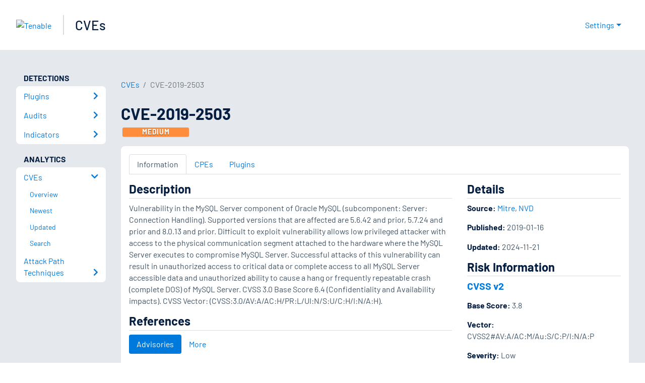

--- FILE ---
content_type: application/x-javascript; charset=UTF-8
request_url: https://trackingapi.trendemon.com/api/Identity/me?accountId=2110&DomainCookie=17685712883587407&fingerPrint=cd6156e959afb7f71e12407d11bda856&callback=jsonp337264&vid=
body_size: 275
content:
jsonp337264({"VisitorUid":"-6424498419542254726","VisitorInternalId":"2110:17685712883587407"})

--- FILE ---
content_type: application/x-javascript; charset=UTF-8
request_url: https://trackingapi.trendemon.com/api/experience/personal-stream?AccountId=2110&ClientUrl=https%3A%2F%2Fwww.tenable.com%2Fcve%2FCVE-2019-2503&MarketingAutomationCookie=&ExcludedStreamsJson=%5B%5D&callback=jsonp438468&vid=2110:17685712883587407
body_size: -64
content:
jsonp438468(null)